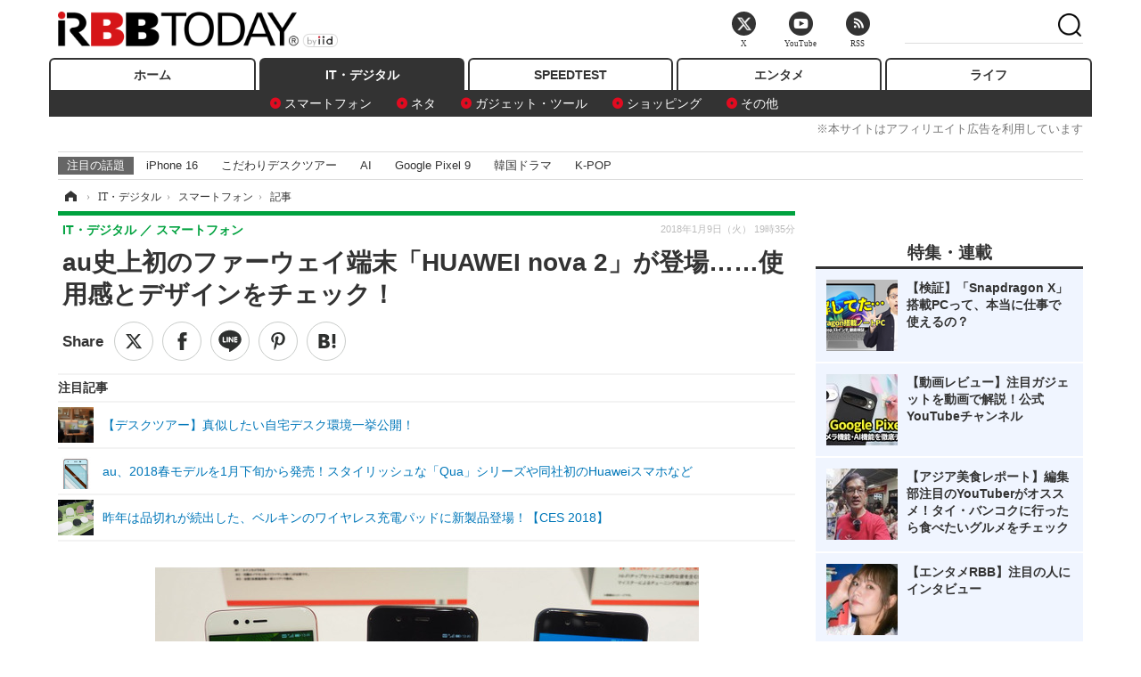

--- FILE ---
content_type: text/html; charset=utf-8
request_url: https://www.rbbtoday.com/article/2018/01/09/157281.html
body_size: 18692
content:
<!doctype html>
<html lang="ja" prefix="og: http://ogp.me/ns#">
<head>
<meta charset="UTF-8">
<meta name="viewport" content="width=1170">
<meta property="fb:app_id" content="213710028647386">
<link rel="stylesheet" href="/base/css/a.css?__=2025122404">
<script type="text/javascript">
(function(w,k,v,k2,v2) {
  w[k]=v; w[k2]=v2;
  var val={}; val[k]=v; val[k2]=v2;
  (w.dataLayer=w.dataLayer||[]).push(val);
})(window, 'tpl_name', 'pages/article', 'tpl_page', 'article_1');
</script>
<script src="/base/scripts/jquery-2.1.3.min.js"></script>
<script type="text/javascript" async src="/base/scripts/a.min.js?__=2025122404"></script>




<!-- Facebook Pixel Code -->
<script>
!function(f,b,e,v,n,t,s){if(f.fbq)return;n=f.fbq=function(){n.callMethod?
n.callMethod.apply(n,arguments):n.queue.push(arguments)};if(!f._fbq)f._fbq=n;
n.push=n;n.loaded=!0;n.version='2.0';n.queue=[];t=b.createElement(e);t.async=!0;
t.src=v;s=b.getElementsByTagName(e)[0];s.parentNode.insertBefore(t,s)}(window,
document,'script','https://connect.facebook.net/en_US/fbevents.js');
fbq('init', '1665201680438262');
fbq('track', 'PageView');
fbq('track', 'ViewContent');
</script>
<noscript><img height="1" width="1" style="display:none"
src="https://www.facebook.com/tr?id=1665201680438262&ev=PageView&noscript=1"
/></noscript>
<!-- DO NOT MODIFY -->
<!-- End Facebook Pixel Code -->




    <title>au史上初のファーウェイ端末「HUAWEI nova 2」が登場……使用感とデザインをチェック！ | RBB TODAY</title>
  <meta name="keywords" content="IT・デジタル,ビジネス,エンタメ,ライフ,ショッピング,SPEED TEST,イベント/セミナー">
  <meta name="description" content="「HUAWEI nova 2」は、au史上初のファーウェイ製スマートフォン。背面にダブルレンズのメインカメラを、前面に約2,000万画素のサブカメラを搭載するなど、ハイエンドモデルにも劣らないスペックを備えている。">
  <meta name="thumbnail" content="https://www.rbbtoday.com/imgs/ogp_f/586533.jpg">

        <meta name="twitter:title" content="au史上初のファーウェイ端末「HUAWEI nova 2」が登場……使用感とデザインをチェック！ | RBB TODAY">
    <meta name="twitter:description" content="「HUAWEI nova 2」は、au史上初のファーウェイ製スマートフォン。背面にダブルレンズのメインカメラを、前面に約2,000万画素のサブカメラを搭載するなど、ハイエンドモデルにも劣らないスペックを備えている。">
    <meta name="twitter:card" content="summary_large_image">
    <meta name="twitter:site" content="@RBBTODAY">
    <meta name="twitter:url" content="https://www.rbbtoday.com/article/2018/01/09/157281.html">
    <meta name="twitter:image" content="https://www.rbbtoday.com/imgs/ogp_f/586533.jpg">
  
    <meta property="article:modified_time" content="2018-01-09T19:37:46+09:00">
  <meta property="og:title" content="au史上初のファーウェイ端末「HUAWEI nova 2」が登場……使用感とデザインをチェック！ | RBB TODAY">
  <meta property="og:description" content="「HUAWEI nova 2」は、au史上初のファーウェイ製スマートフォン。背面にダブルレンズのメインカメラを、前面に約2,000万画素のサブカメラを搭載するなど、ハイエンドモデルにも劣らないスペックを備えている。">


<meta property="og:type" content="article">
<meta property="og:site_name" content="RBB TODAY">
<meta property="og:url" content="https://www.rbbtoday.com/article/2018/01/09/157281.html">
<meta property="og:image" content="https://www.rbbtoday.com/imgs/ogp_f/586533.jpg">

<link rel="apple-touch-icon" sizes="76x76" href="/base/images/touch-icon-76.png">
<link rel="apple-touch-icon" sizes="120x120" href="/base/images/touch-icon-120.png">
<link rel="apple-touch-icon" sizes="152x152" href="/base/images/touch-icon-152.png">
<link rel="apple-touch-icon" sizes="180x180" href="/base/images/touch-icon-180.png">

<meta name='robots' content='max-image-preview:large' /><script>var dataLayer = dataLayer || [];dataLayer.push({'customCategory': 'digital','customSubCategory': 'mobilebiz','customProvider': 'RBBTODAY','customAuthorId': '187','customAuthorName': '近藤謙太郎','customPrimaryGigaId': '1660','customPrimaryGigaName': 'au'});</script><meta name="cXenseParse:pageclass" content="article">
<meta name="cXenseParse:iid-articleid" content="157281">
<meta name="cXenseParse:iid-article-title" content="au史上初のファーウェイ端末「HUAWEI nova 2」が登場……使用感とデザインをチェック！">
<meta name="cXenseParse:iid-page-type" content="記事ページ">
<meta name="cXenseParse:iid-page-name" content="article_1">
<meta name="cXenseParse:iid-category" content="IT・デジタル">
<meta name="cXenseParse:iid-subcategory" content="スマートフォン">
<meta name="cXenseParse:iid-hidden-adsense" content="false">
<meta name="cXenseParse:iid-hidden-other-ad" content="false">
<meta name="cXenseParse:iid-giga-name" content="au">
<meta name="cXenseParse:iid-giga-name" content="Huawei（ファーウェイ）">
<meta name="cXenseParse:iid-giga-name" content="Android（アンドロイド）">
<meta name="cXenseParse:iid-giga-name" content="スマートフォン（スマホ）">
<meta name="cXenseParse:iid-giga-name" content="IT・デジタルトピックス">
<meta name="cXenseParse:iid-giga-name" content="トップトピックス">
<meta name="cXenseParse:iid-giga-info" content="1660:au">
<meta name="cXenseParse:iid-giga-info" content="3645:Huawei（ファーウェイ）">
<meta name="cXenseParse:iid-giga-info" content="1711:Android（アンドロイド）">
<meta name="cXenseParse:iid-giga-info" content="1641:スマートフォン（スマホ）">
<meta name="cXenseParse:iid-giga-info" content="3313:IT・デジタルトピックス">
<meta name="cXenseParse:iid-giga-info" content="3309:トップトピックス">
<meta name="cXenseParse:iid-article-type" content="通常記事">
<meta name="cXenseParse:iid-provider-name" content="RBB TODAY">
<meta name="cXenseParse:author" content="近藤謙太郎">
<meta name="cXenseParse:recs:publishtime" content="2018-01-09T19:35:57+0900">
<meta name="cxenseparse:iid-publish-yyyy" content="2018">
<meta name="cxenseparse:iid-publish-yyyymm" content="201801">
<meta name="cxenseparse:iid-publish-yyyymmdddd" content="20180109">
<meta name="cxenseparse:iid-page-total" content="1">
<meta name="cxenseparse:iid-page-current" content="1">
<meta name="cxenseparse:iid-character-count" content="1154">
<script async src="https://cdn.cxense.com/track_banners_init.js"></script>
<link rel="canonical" href="https://www.rbbtoday.com/article/2018/01/09/157281.html">
<link rel="alternate" media="only screen and (max-width: 640px)" href="https://s.rbbtoday.com/article/2018/01/09/157281.html">
<link rel="alternate" type="application/rss+xml" title="RSS" href="https://www.rbbtoday.com/rss20/index.rdf">

</head>

<body class="thm-page-arti-detail page-cate--digital page-cate--digital-mobilebiz page-subcate--mobilebiz " data-nav="digital">
<noscript><iframe src="//www.googletagmanager.com/ns.html?id=GTM-W379ZD"
height="0" width="0" style="display:none;visibility:hidden"></iframe></noscript>
<script>
(function(w,d,s,l,i){w[l]=w[l]||[];w[l].push({'gtm.start':
new Date().getTime(),event:'gtm.js'});var f=d.getElementsByTagName(s)[0],
j=d.createElement(s),dl=l!='dataLayer'?'&l='+l:'';j.async=true;j.src=
'//www.googletagmanager.com/gtm.js?id='+i+dl;f.parentNode.insertBefore(j,f);
})(window,document,'script','dataLayer','GTM-W379ZD');
</script>


<header class="thm-header">
  <div class="header-wrapper cf">
<div class="header-logo">
  <a class="link" href="https://www.rbbtoday.com/" data-sub-title=""><img class="logo" src="/base/images/header-logo.2025122404.png" alt="RBB TODAY | ブロードバンド情報サイト"></a>
</div>
  </div>
<nav class="thm-nav global-nav js-global-nav"><ul class="nav-main-menu js-main-menu"><li class="item js-nav-home nav-home"><a class="link" href="/">ホーム</a><ul class="nav-sub-menu js-sub-menu"></ul><!-- /.nav-sub-menu --></li><!-- /.item --><li class="item js-nav-digital nav-digital"><a class="link" href="/category/digital/">IT・デジタル</a><ul class="nav-sub-menu js-sub-menu"><li class="sub-item"><a  class="link" href="/category/digital/mobilebiz/latest/">スマートフォン</a></li><li class="sub-item"><a  class="link" href="/category/digital/neta/latest/">ネタ</a></li><li class="sub-item"><a  class="link" href="/category/digital/gadget/latest/">ガジェット・ツール</a></li><li class="sub-item"><a  class="link" href="/category/digital/shopping/latest/">ショッピング</a></li><li class="sub-item"><a  class="link" href="/category/digital/others/latest/">その他</a></li></ul><!-- /.nav-sub-menu --></li><!-- /.item --><li class="item js-nav-speed nav-speed"><a class="link" href="https://speed.rbbtoday.com/" target="_blank" rel="noopener">SPEEDTEST</a></li><li class="item js-nav-entertainment nav-entertainment"><a class="link" href="/category/entertainment/">エンタメ</a><ul class="nav-sub-menu js-sub-menu"><li class="sub-item"><a  class="link" href="/category/entertainment/movie/latest/">映画・ドラマ</a></li><li class="sub-item"><a  class="link" href="/category/entertainment/korea/latest/">韓流・K-POP</a></li><li class="sub-item"><a  class="link" href="/category/entertainment/korea-entertainment/latest/">韓国・芸能</a></li><li class="sub-item"><a  class="link" href="/category/entertainment/music/latest/">音楽</a></li><li class="sub-item"><a  class="link" href="/category/entertainment/sports/latest/">スポーツ</a></li><li class="sub-item"><a  class="link" href="/category/entertainment/gravure/latest/">グラビア</a></li><li class="sub-item"><a  class="link" href="/category/entertainment/blog/latest/">ブログ</a></li><li class="sub-item"><a  class="link" href="/category/entertainment/shopping/latest/">ショッピング</a></li><li class="sub-item"><a  class="link" href="/category/entertainment/others/latest/">その他</a></li></ul><!-- /.nav-sub-menu --></li><!-- /.item --><li class="item js-nav-life nav-life"><a class="link" href="/category/life/">ライフ</a><ul class="nav-sub-menu js-sub-menu"><li class="sub-item"><a  class="link" href="/category/life/life-gourmet/latest/">グルメ</a></li><li class="sub-item"><a  class="link" href="/category/life/pet/latest/">ペット</a></li><li class="sub-item"><a  class="link" href="/category/life/shopping/latest/">ショッピング</a></li><li class="sub-item"><a  class="link" href="/category/life/others/latest/">その他</a></li></ul><!-- /.nav-sub-menu --></li><!-- /.item --></ul><!-- /.nav-main-menu --></nav><!-- /.thm-nav --><div style="font-size: .95em; width: 96%; max-width: 1150px; margin:5px auto 0; color:#777; text-align: right;">※本サイトはアフィリエイト広告を利用しています</div>




<dl class="nav-giga cf ">
 <dt class="heading">注目の話題</dt>
 <dd class="keyword">
  <ul>
      <li class="item"><a class="link" href="https://www.rbbtoday.com/article/2024/09/22/223225.html"  target="_blank">iPhone 16</a></li>
      <li class="item"><a class="link" href="https://www.rbbtoday.com/special/4513/recent/" >こだわりデスクツアー</a></li>
      <li class="item"><a class="link" href="https://www.rbbtoday.com/special/2497/recent/"  target="_blank">AI</a></li>
      <li class="item"><a class="link" href="https://www.rbbtoday.com/article/2024/08/23/222587.html"  target="_blank">Google Pixel 9</a></li>
      <li class="item"><a class="link" href="https://www.rbbtoday.com/special/1600/recent/"  target="_blank">韓国ドラマ</a></li>
      <li class="item"><a class="link" href="https://www.rbbtoday.com/special/4579/recent/K-POP"  target="_blank">K-POP</a></li>
  </ul>
 </dd>
</dl>

<!-- global_nav -->
</header>

<div class="thm-body cf">
  <div class="breadcrumb">
<span id="breadcrumbTop"><a class="link" href="https://www.rbbtoday.com/"><span class="item icon icon-bc--home">ホーム</span></a></span>
<i class="separator icon icon-bc--arrow"> › </i>
<span id="BreadcrumbSecond">
  <a class="link" href="/category/digital/">
    <span class="item icon icon-bc--digital">IT・デジタル</span>
  </a>
</span>
<i class="separator icon icon-bc--arrow"> › </i>
<span id="BreadcrumbLast">
  <a class="link" href="/category/digital/mobilebiz/latest/">
    <span class="item icon icon-bc--mobilebiz">スマートフォン</span>
  </a>
</span>
<i class="separator icon icon-bc--arrow"> › </i>
    <span class="item">記事</span>
  </div>
  <main class="thm-main">
<header class="arti-header">
      <h1 class="head">au史上初のファーウェイ端末「HUAWEI nova 2」が登場……使用感とデザインをチェック！</h1>
    <div class="group">
    <span class="category-group-name">IT・デジタル</span>
    <span class="category-name">スマートフォン</span>
  </div>
  <div class="date">
    <time class="pubdate" itemprop="datePublished" datetime="2018-01-09T19:35:57+09:00">2018年1月9日（火） 19時35分</time>
  </div>
</header>


<div class="arti-sharing-wrapper"><ul class="arti-sharing-inner"><li class="item item--twitter"><a class="link clickTracker" href="https://x.com/share?url=https://www.rbbtoday.com/article/2018/01/09/157281.html&text=au史上初のファーウェイ端末「HUAWEI nova 2」が登場……使用感とデザインをチェック！" target="_blank" rel="noopener"><svg class="svg-twitter" fill="#000" width="26" viewBox="0 0 24 24" aria-hidden="true" class="r-1nao33i r-4qtqp9 r-yyyyoo r-16y2uox r-8kz0gk r-dnmrzs r-bnwqim r-1plcrui r-lrvibr r-lrsllp"><g><path d="M18.244 2.25h3.308l-7.227 8.26 8.502 11.24H16.17l-5.214-6.817L4.99 21.75H1.68l7.73-8.835L1.254 2.25H8.08l4.713 6.231zm-1.161 17.52h1.833L7.084 4.126H5.117z"></path></g></svg><span class="label">ツイート</span></a></li><li class="item item--facebook"><a class="link clickTracker" href="https://www.facebook.com/sharer/sharer.php?u=https://www.rbbtoday.com/article/2018/01/09/157281.html" target="_blank" rel="noopener"><svg class="svg-facebook" fill="#000" width="11" data-name="facebook" viewBox="0 0 74.9 149.8"><title>facebook</title><path d="M114.1,170.6H80.9v-72H64.3V71.8H80.9V55.7c0-21.9,9.4-34.9,36-34.9H139V47.6H125.2c-10.4,0-11.1,3.8-11.1,10.7V71.7h25.1l-2.9,26.8H114.1v72.1Z" transform="translate(-64.3 -20.8)"/></svg><span class="label">シェア</span></a></li><li class="item item--line"><a class="link clickTracker" href="https://social-plugins.line.me/lineit/share?url=https://www.rbbtoday.com/article/2018/01/09/157281.html" target="_blank" rel="noopener"><svg class="svg-line" fill="#000" data-name="line" xmlns:xlink="http://www.w3.org/1999/xlink" x="0px" y="0px" viewBox="0 0 200 200" enable-background="new 0 0 200 200" xml:space="preserve"><title>LINE</title><path d="M185,87.1c0-38-38.1-68.9-84.9-68.9c-46.8,0-84.9,30.9-84.9,68.9c0,34.1,30.2,62.6,71,68c2.8,0.6,6.5,1.8,7.5,4.2c0.9,2.1,0.6,5.5,0.3,7.7c0,0-1,6-1.2,7.3c-0.4,2.1-1.7,8.4,7.4,4.6c9.1-3.8,48.9-28.8,66.7-49.3h0C179.1,116,185,102.3,185,87.1z M66.8,109.7H50c-2.5,0-4.5-2-4.5-4.5V71.5c0-2.5,2-4.5,4.5-4.5c2.5,0,4.4,2,4.4,4.5v29.3h12.4c2.5,0,4.4,2,4.4,4.4C71.3,107.7,69.3,109.7,66.8,109.7z M84.3,105.2c0,2.5-2,4.5-4.5,4.5c-2.5,0-4.5-2-4.5-4.5V71.5c0-2.5,2-4.5,4.5-4.5c2.5,0,4.5,2,4.5,4.5V105.2z M124.9,105.2c0,1.9-1.2,3.6-3,4.2c-0.5,0.2-0.9,0.2-1.4,0.2c-1.4,0-2.7-0.7-3.6-1.8L99.6,84.3v20.9c0,2.5-2,4.5-4.5,4.5c-2.5,0-4.4-2-4.4-4.5V71.5c0-1.9,1.2-3.6,3-4.2c0.5-0.2,0.9-0.2,1.4-0.2c1.4,0,2.7,0.7,3.6,1.8L116,92.4V71.5c0-2.5,2-4.5,4.5-4.5c2.5,0,4.5,2,4.5,4.5V105.2z M152.2,83.9c2.5,0,4.5,2,4.5,4.5c0,2.5-2,4.4-4.5,4.4h-12.4v8h12.4c2.5,0,4.5,2,4.5,4.4c0,2.5-2,4.5-4.5,4.5h-16.9c-2.4,0-4.4-2-4.4-4.5V88.4c0,0,0,0,0,0V71.5c0-2.5,2-4.5,4.4-4.5h16.9c2.5,0,4.5,2,4.5,4.5c0,2.5-2,4.5-4.5,4.5h-12.4v8H152.2z"/></svg><span class="label">送る</span></a></li><li class="item item--pinterest"><a class="link clickTracker" href="//www.pinterest.com/pin/create/button/?url=https://www.rbbtoday.com/article/2018/01/09/157281.html&media=https://www.rbbtoday.com/imgs/zoom/586533.jpg" data-pin-do="buttonBookmark" target="_blank" rel="noopener"><svg class="svg-pinterest" fill="#333" xmlns="//www.w3.org/2000/svg" viewBox="0 0 774 1000.2" width="22"><path d="M0 359c0-42 8.8-83.7 26.5-125s43-79.7 76-115 76.3-64 130-86S345.7 0 411 0c106 0 193 32.7 261 98s102 142.3 102 231c0 114-28.8 208.2-86.5 282.5S555.3 723 464 723c-30 0-58.2-7-84.5-21s-44.8-31-55.5-51l-40 158c-3.3 12.7-7.7 25.5-13 38.5S259.8 873 253.5 885c-6.3 12-12.7 23.3-19 34s-12.7 20.7-19 30-11.8 17.2-16.5 23.5-9 11.8-13 16.5l-6 8c-2 2.7-4.7 3.7-8 3s-5.3-2.7-6-6c0-.7-.5-5.3-1.5-14s-2-17.8-3-27.5-2-22.2-3-37.5-1.3-30.2-1-44.5 1.3-30.2 3-47.5 4.2-33.3 7.5-48c7.3-31.3 32-135.7 74-313-5.3-10.7-9.7-23.5-13-38.5s-5-27.2-5-36.5l-1-15c0-42.7 10.8-78.2 32.5-106.5S303.3 223 334 223c24.7 0 43.8 8.2 57.5 24.5S412 284.3 412 309c0 15.3-2.8 34.2-8.5 56.5s-13.2 48-22.5 77-16 52.5-20 70.5c-6.7 30-.8 56 17.5 78s42.8 33 73.5 33c52.7 0 96.2-29.8 130.5-89.5S634 402.7 634 318c0-64.7-21-117.5-63-158.5S470.3 98 395 98c-84 0-152.2 27-204.5 81S112 297.7 112 373c0 44.7 12.7 82.3 38 113 8.7 10 11.3 20.7 8 32-1.3 3.3-3.3 11-6 23s-4.7 19.7-6 23c-1.3 7.3-4.7 12.2-10 14.5s-11.3 2.2-18-.5c-39.3-16-68.8-43.5-88.5-82.5S0 411 0 359z"/></svg><span class="label">pinterestでシェアする</span></a></li><li class="item item--hatena"><a class="link clickTracker" href="http://b.hatena.ne.jp/entry/https://www.rbbtoday.com/article/2018/01/09/157281.html" data-hatena-bookmark-title="au史上初のファーウェイ端末「HUAWEI nova 2」が登場……使用感とデザインをチェック！" data-hatena-bookmark-layout="simple" title="このエントリーをはてなブックマークに追加" target="_blank" rel="noopener"><svg fill="#222" class="svg-hatena" viewBox="0 0 512 427" style="fill-rule:evenodd;clip-rule:evenodd;stroke-linejoin:round;stroke-miterlimit:2; padding-left:2px;" width="26"><circle cx="464" cy="416" r="48" transform="translate(-64 -96) scale(1.125)"/><path d="M411 0h93.999v284h-94zM135.917 426H0V0h96.06c41.139 0 75.225-.114 104.066 2.58 69.442 6.486 114.829 39.935 114.829 101.387 0 49.112-22.143 78.617-76.824 92.293C274.509 198.73 334 220.546 334 304.195c0 79.134-54.043 106.776-102.083 116.153-28.46 5.555-95.786 5.652-96 5.652zm-28.139-169.985c51.846 0 58.532.59 64.474 1.147 5.941.558 27.894 2.405 38.686 11.96 10.793 9.554 12.91 24.606 12.91 34.867 0 19.625-5.852 33.42-31.787 40.623-13.104 3.639-27.942 4.129-33.298 4.338-3.972.154-25.58.103-50.985.082v-93.017zm0-161.577c28.015 0 48.531-.414 65.44 3.275 13.206 3.47 32.341 7.166 32.341 41.52 0 31.17-23.919 35.749-37.559 38.345-14.489 2.758-60.222 2.458-60.222 2.458V94.438z"/></svg><span class="label">このエントリーをはてなブックマークに追加</span></a></li></ul></div><i class="recommended-ttl">注目記事</i>
<ul class="recommended-list">



<li class="item"><a class="link" href="https://www.rbbtoday.com/special/4513/recent/">
<img class="figure" src="/imgs/img_related_m/951440.jpg" alt="【デスクツアー】真似したい自宅デスク環境一挙公開！・画像" width="260" height="173">
<p class="title">【デスクツアー】真似したい自宅デスク環境一挙公開！</p>
</a></li>




<li class="item"><a class="link" href="/article/2018/01/09/157279.html?pickup_list_click=true">
<img class="figure" src="/imgs/p/MpY7t08CC_Ltnb1K5Sea6U1PHkEQQ0JFREdG/586531.jpg" alt="au、2018春モデルを1月下旬から発売！スタイリッシュな「Qua」シリーズや同社初のHuaweiスマホなど 画像" width="80" height="80">
<p class="title">au、2018春モデルを1月下旬から発売！スタイリッシュな「Qua」シリーズや同社初のHuaweiスマホなど</p>
</a></li>


<li class="item"><a class="link" href="/article/2018/01/09/157265.html?pickup_list_click=true">
<img class="figure" src="/imgs/p/MpY7t08CC_Ltnb1K5Sea6U1PHkEQQ0JFREdG/586450.jpg" alt="昨年は品切れが続出した、ベルキンのワイヤレス充電パッドに新製品登場！【CES 2018】 画像" width="80" height="80">
<p class="title">昨年は品切れが続出した、ベルキンのワイヤレス充電パッドに新製品登場！【CES 2018】</p>
</a></li>
</ul><div class="arti-content arti-content--horizontal">

  <div class="figure-area">
    <figure class="figure">
      <img class="image" src="/imgs/p/RqJIzsl7cmxG8-cARbeaqilNLEDQQ0JFREdG/586533.jpg" alt="ダブルレンズと高画素サブカメラを搭載した「HUAWEI nova 2」" width="610" height="400">
    </figure>
      <ul class="thumb-list cf">

        <li class="item"><a class="link" href="/article/img/2018/01/09/157281/586533.html"><img class="image" src="/imgs/p/K1b6_Il35dGfahQhrBXkj01PNkE4QkJFREdG/586533.jpg" alt="ダブルレンズと高画素サブカメラを搭載した「HUAWEI nova 2」" width="120" height="120"></a></li>

        <li class="item"><a class="link" href="/article/img/2018/01/09/157281/586534.html"><img class="image" src="/imgs/p/K1b6_Il35dGfahQhrBXkj01PNkE4QkJFREdG/586534.jpg" alt="コンパクトで軽量なボディが高精細のFHDディスプレイを包み込む" width="120" height="120"></a></li>

        <li class="item"><a class="link" href="/article/img/2018/01/09/157281/586535.html"><img class="image" src="/imgs/p/K1b6_Il35dGfahQhrBXkj01PNkE4QkJFREdG/586535.jpg" alt="コンパクトで軽量なボディが高精細のFHDディスプレイを包み込む" width="120" height="120"></a></li>

        <li class="item"><a class="link" href="/article/img/2018/01/09/157281/586536.html"><img class="image" src="/imgs/p/K1b6_Il35dGfahQhrBXkj01PNkE4QkJFREdG/586536.jpg" alt="背面には、約1,200万画素と約800万画素のダブルレンズカメラを搭載。どんな方向からのタッチでも約0.3秒で反応する「高性能指紋センサー」も搭載している" width="120" height="120"></a></li>

        <li class="item"><a class="link" href="/article/img/2018/01/09/157281/586537.html"><img class="image" src="/imgs/p/K1b6_Il35dGfahQhrBXkj01PNkE4QkJFREdG/586537.jpg" alt="背面には、約1,200万画素と約800万画素のダブルレンズカメラを搭載。どんな方向からのタッチでも約0.3秒で反応する「高性能指紋センサー」も搭載している" width="120" height="120"></a></li>

        <li class="item"><a class="link" href="/article/img/2018/01/09/157281/586538.html"><img class="image" src="/imgs/p/K1b6_Il35dGfahQhrBXkj01PNkE4QkJFREdG/586538.jpg" alt="背面には、約1,200万画素と約800万画素のダブルレンズカメラを搭載。どんな方向からのタッチでも約0.3秒で反応する「高性能指紋センサー」も搭載している" width="120" height="120"></a></li>

        <li class="item"><a class="link" href="/article/img/2018/01/09/157281/586539.html"><img class="image" src="/imgs/p/K1b6_Il35dGfahQhrBXkj01PNkE4QkJFREdG/586539.jpg" alt="「3Dオーディオ」を搭載。ファーウェイ独自開発Histenアルゴリズムによるチューニングで、立体感のあるサウンドが楽しめる" width="120" height="120"></a></li>

        <li class="item"><a class="link" href="/article/img/2018/01/09/157281/586540.html"><img class="image" src="/imgs/p/K1b6_Il35dGfahQhrBXkj01PNkE4QkJFREdG/586540.jpg" alt="「3Dオーディオ」を搭載。ファーウェイ独自開発Histenアルゴリズムによるチューニングで、立体感のあるサウンドが楽しめる" width="120" height="120"></a></li>
      </ul>

  </div>
<aside class="arti-giga">
  <p class="list-short-title"><a class="linked-title" href="/special/1660/recent/au">au</a></p>
  <ul class="giga-list">
    <li class="item item--cate-entertainment item--cate-entertainment-others item--subcate-others"><a class="link" href="/article/2020/10/23/183267.html" title="川栄李奈＆池田エライザ、新作iPhoneイベントに「三太郎」CM衣装で登場！">川栄李奈＆池田エライザ、新作iPhoneイベントに「三太郎」CM衣装で登場！</a></li>
    <li class="item item--cate-entertainment item--cate-entertainment-others item--subcate-others"><a class="link" href="/article/2019/08/30/172615.html" title="au三太郎シリーズの伏線全回収?!　新CMスタート">au三太郎シリーズの伏線全回収?!　新CMスタート</a></li>
    <li class="item item--cate-entertainment item--cate-entertainment-others item--subcate-others"><a class="link" href="/article/2019/08/28/172582.html" title="松本穂香が制服姿で登場！今年の夏の思い出は「運転免許を取りました」">松本穂香が制服姿で登場！今年の夏の思い出は「運転免許を取りました」</a></li>
  </ul>
  <p class="send-msg"><a class="link" href="https://www.iid.co.jp/contact/media_contact.html?recipient=rbb" rel="nofollow"><i class="icon icon--mail"></i>編集部にメッセージを送る</a></p>
</aside>
<article class="arti-body cf cXenseParse editor-revolution">
  　KDDI、沖縄セルラーは”2018春モデル”の全7機種を発表した。「HUAWEI nova 2」は、au史上初のファーウェイ製スマートフォン。背面にダブルレンズのメインカメラを、前面に約2,000万画素のサブカメラを搭載するなど、ハイエンドモデルにも劣らないスペックを備えている。発売日は2018年1月下旬以降、市場想定価格は3万円前後となる見込みだ。<br /><br />　HUAWEI nova 2は、約5.0インチのディスプレイに1.6mmの超狭額縁デザインを採用したモデル。幅がスリムなので、女性でも楽に片手操作できる。サイズは約69（W）×142（H）×6.9（D）mm（最厚部は約7.6mm）、重量は約143g。展示会場で手にしたが、メタル加工の外観は肌触りも良く、高級感が漂うものだった。画面サイズも大きすぎないので、なるほど女性にも最適だろう。カラーはオーロラブルー、グラファイトブラック、ローズゴールドの3色で展開する。<br /><br /><img alt="コンパクトで軽量なボディが高精細のFHDディスプレイを包み込む" src="https://www.rbbtoday.com/imgs/zoom/586534.jpg" class="inbody-img"><br /><figure><center><img alt="コンパクトで軽量なボディが高精細のFHDディスプレイを包み込む" src="https://www.rbbtoday.com/imgs/zoom/586535.jpg" class="inbody-img"><figcaption><font size="2">コンパクトで軽量なボディが高精細のFHDディスプレイを包み込む</font></figcaption></center></figure><br /><br />　背面には、約1,200万画素と約800万画素のダブルレンズカメラを搭載。「3D顔面認証技術」と「ビューティ補正機能」により、自然な背景ぼけで好印象のポートレート写真の撮影が可能なほか、撮影後にフォーカスを自由に調整できる便利機能も搭載。ワンタッチで2倍ズームインできるなど、撮影機能が強化されている。またダブルレンズの下には、どんな方向からのタッチでも約0.3秒で反応する「高性能指紋センサー」も搭載している。<br /><br /><img alt="背面には、約1,200万画素と約800万画素のダブルレンズカメラを搭載。どんな方向からのタッチでも約0.3秒で反応する「高性能指紋センサー」も搭載している" src="https://www.rbbtoday.com/imgs/zoom/586536.jpg" class="inbody-img"><br /><img alt="背面には、約1,200万画素と約800万画素のダブルレンズカメラを搭載。どんな方向からのタッチでも約0.3秒で反応する「高性能指紋センサー」も搭載している" src="https://www.rbbtoday.com/imgs/zoom/586537.jpg" class="inbody-img"><br /><figure><center><img alt="背面には、約1,200万画素と約800万画素のダブルレンズカメラを搭載。どんな方向からのタッチでも約0.3秒で反応する「高性能指紋センサー」も搭載している" src="https://www.rbbtoday.com/imgs/zoom/586538.jpg" class="inbody-img"><figcaption><font size="2">背面には、約1,200万画素と約800万画素のダブルレンズカメラを搭載。どんな方向からのタッチでも約0.3秒で反応する「高性能指紋センサー」も搭載した</font></figcaption></center></figure><br /><br />　独自のチューニングで立体感あるサウンドを簡単に楽しむことが可能。音響効果は3種類から選択可能な「3Dオーディオ」を搭載する。また、ファーウェイの独自開発Histenアルゴリズムによるチューニングで、立体感のあるサウンドが楽しめる。なお製品には専用イヤホンが同梱される。<br /><br /><img alt="「3Dオーディオ」を搭載。ファーウェイ独自開発Histenアルゴリズムによるチューニングで、立体感のあるサウンドが楽しめる" src="https://www.rbbtoday.com/imgs/zoom/586539.jpg" class="inbody-img"><br /><figure><center><img alt="「3Dオーディオ」を搭載。ファーウェイ独自開発Histenアルゴリズムによるチューニングで、立体感のあるサウンドが楽しめる" src="https://www.rbbtoday.com/imgs/zoom/586540.jpg" class="inbody-img"><figcaption><font size="2">「3Dオーディオ」を搭載。ファーウェイ独自開発Histenアルゴリズムによるチューニングで、立体感のあるサウンドが楽しめる</font></figcaption></center></figure><br /><br />　前述の通り音楽プレイヤーとしての性能も優れている本端末だが、音楽を保存しておくストレージも64GBと大容量なのが嬉しい。外部メモリは最大128GBのmicroSDXCに対応している。RAMは4GB。またバッテリーは2,950mAhの大容量で、付属の充電器を使えば約100分でフル充電できる。<br /><br /><a href="https://www.rbbtoday.com/article/img/2018/01/09/157281/586542.html" target="_blank">※その他 端末画像を見る</a><br /><br /><iframe width="640" height="360" src="https://www.youtube.com/embed/WSq5GwQh7cA?rel=0" frameborder="0" gesture="media" allow="encrypted-media" allowfullscreen></iframe>
</article>
<span class="writer writer-name">《近藤謙太郎》</span>


</div>







<div id="cxj_e7bccacc120614905fc12f0a7e05017cd0fdaa40"></div>
<script type="text/javascript">
    var cX = window.cX = window.cX || {}; cX.callQueue = cX.callQueue || [];
    cX.CCE = cX.CCE || {}; cX.CCE.callQueue = cX.CCE.callQueue || [];
    cX.CCE.callQueue.push(['run',{
        widgetId: 'e7bccacc120614905fc12f0a7e05017cd0fdaa40',
        targetElementId: 'cxj_e7bccacc120614905fc12f0a7e05017cd0fdaa40',
        width: '100%',
        height: '1'
    }]);
</script>

<script class="recruitment-box-updater"
    data-instance-id="box1"
    data-limit="6"
    data-start="1"
    src="/base/scripts/recruitmentBoxUpdater.js?2025072801"
    data-api-url="https://recruitbox.media.iid.jp/sites/rbbtoday.com.json">
</script>


<div class="cynergi-widget">
  <div style="font-size:14px;font-weight:normal;margin:0;padding:0;">【注目の記事】[PR]</div>
  <div id="itxWidget-1184" class="itx-widget"></div>
  <div id="itxWidget-1069" class="itx-widget"></div>
  <div id="itxWidget-1005" class="itx-widget"></div>
</div>
<script type="text/javascript" async src="https://widget.iid-network.jp/assets/widget.js"></script><ul class="thumb-list cf">

  <li class="item">
    <a class="link" href="/article/img/2018/01/09/157281/586533.html">
      <img class="image" src="/imgs/p/K1b6_Il35dGfahQhrBXkj01PNkE4QkJFREdG/586533.jpg" alt="ダブルレンズと高画素サブカメラを搭載した「HUAWEI nova 2」" width="120" height="120">
    </a>
  </li>

  <li class="item">
    <a class="link" href="/article/img/2018/01/09/157281/586534.html">
      <img class="image" src="/imgs/p/K1b6_Il35dGfahQhrBXkj01PNkE4QkJFREdG/586534.jpg" alt="コンパクトで軽量なボディが高精細のFHDディスプレイを包み込む" width="120" height="120">
    </a>
  </li>

  <li class="item">
    <a class="link" href="/article/img/2018/01/09/157281/586535.html">
      <img class="image" src="/imgs/p/K1b6_Il35dGfahQhrBXkj01PNkE4QkJFREdG/586535.jpg" alt="コンパクトで軽量なボディが高精細のFHDディスプレイを包み込む" width="120" height="120">
    </a>
  </li>

  <li class="item">
    <a class="link" href="/article/img/2018/01/09/157281/586536.html">
      <img class="image" src="/imgs/p/K1b6_Il35dGfahQhrBXkj01PNkE4QkJFREdG/586536.jpg" alt="背面には、約1,200万画素と約800万画素のダブルレンズカメラを搭載。どんな方向からのタッチでも約0.3秒で反応する「高性能指紋センサー」も搭載している" width="120" height="120">
    </a>
  </li>

  <li class="item">
    <a class="link" href="/article/img/2018/01/09/157281/586537.html">
      <img class="image" src="/imgs/p/K1b6_Il35dGfahQhrBXkj01PNkE4QkJFREdG/586537.jpg" alt="背面には、約1,200万画素と約800万画素のダブルレンズカメラを搭載。どんな方向からのタッチでも約0.3秒で反応する「高性能指紋センサー」も搭載している" width="120" height="120">
    </a>
  </li>

  <li class="item">
    <a class="link" href="/article/img/2018/01/09/157281/586538.html">
      <img class="image" src="/imgs/p/K1b6_Il35dGfahQhrBXkj01PNkE4QkJFREdG/586538.jpg" alt="背面には、約1,200万画素と約800万画素のダブルレンズカメラを搭載。どんな方向からのタッチでも約0.3秒で反応する「高性能指紋センサー」も搭載している" width="120" height="120">
    </a>
  </li>

  <li class="item">
    <a class="link" href="/article/img/2018/01/09/157281/586539.html">
      <img class="image" src="/imgs/p/K1b6_Il35dGfahQhrBXkj01PNkE4QkJFREdG/586539.jpg" alt="「3Dオーディオ」を搭載。ファーウェイ独自開発Histenアルゴリズムによるチューニングで、立体感のあるサウンドが楽しめる" width="120" height="120">
    </a>
  </li>

  <li class="item">
    <a class="link" href="/article/img/2018/01/09/157281/586540.html">
      <img class="image" src="/imgs/p/K1b6_Il35dGfahQhrBXkj01PNkE4QkJFREdG/586540.jpg" alt="「3Dオーディオ」を搭載。ファーウェイ独自開発Histenアルゴリズムによるチューニングで、立体感のあるサウンドが楽しめる" width="120" height="120">
    </a>
  </li>

  <li class="item">
    <a class="link" href="/article/img/2018/01/09/157281/586541.html">
      <img class="image" src="/imgs/p/K1b6_Il35dGfahQhrBXkj01PNkE4QkJFREdG/586541.jpg" alt="同梱される専用の充電器。約100分でフル充電できる" width="120" height="120">
    </a>
  </li>

  <li class="item">
    <a class="link" href="/article/img/2018/01/09/157281/586542.html">
      <img class="image" src="/imgs/p/K1b6_Il35dGfahQhrBXkj01PNkE4QkJFREdG/586542.jpg" alt="au史上初のファーウェイ端末「HUAWEI nova 2」が登場……使用感とデザインをチェック！" width="120" height="120">
    </a>
  </li>

  <li class="item">
    <a class="link" href="/article/img/2018/01/09/157281/586543.html">
      <img class="image" src="/imgs/p/K1b6_Il35dGfahQhrBXkj01PNkE4QkJFREdG/586543.jpg" alt="au史上初のファーウェイ端末「HUAWEI nova 2」が登場……使用感とデザインをチェック！" width="120" height="120">
    </a>
  </li>

  <li class="item">
    <a class="link" href="/article/img/2018/01/09/157281/586544.html">
      <img class="image" src="/imgs/p/K1b6_Il35dGfahQhrBXkj01PNkE4QkJFREdG/586544.jpg" alt="au史上初のファーウェイ端末「HUAWEI nova 2」が登場……使用感とデザインをチェック！" width="120" height="120">
    </a>
  </li>

  <li class="item">
    <a class="link" href="/article/img/2018/01/09/157281/586545.html">
      <img class="image" src="/imgs/p/K1b6_Il35dGfahQhrBXkj01PNkE4QkJFREdG/586545.jpg" alt="au史上初のファーウェイ端末「HUAWEI nova 2」が登場……使用感とデザインをチェック！" width="120" height="120">
    </a>
  </li>

  <li class="item">
    <a class="link" href="/article/img/2018/01/09/157281/586546.html">
      <img class="image" src="/imgs/p/K1b6_Il35dGfahQhrBXkj01PNkE4QkJFREdG/586546.jpg" alt="au史上初のファーウェイ端末「HUAWEI nova 2」が登場……使用感とデザインをチェック！" width="120" height="120">
    </a>
  </li>

  <li class="item">
    <a class="link" href="/article/img/2018/01/09/157281/586547.html">
      <img class="image" src="/imgs/p/K1b6_Il35dGfahQhrBXkj01PNkE4QkJFREdG/586547.jpg" alt="au史上初のファーウェイ端末「HUAWEI nova 2」が登場……使用感とデザインをチェック！" width="120" height="120">
    </a>
  </li>

  <li class="item">
    <a class="link" href="/article/img/2018/01/09/157281/586548.html">
      <img class="image" src="/imgs/p/K1b6_Il35dGfahQhrBXkj01PNkE4QkJFREdG/586548.jpg" alt="au史上初のファーウェイ端末「HUAWEI nova 2」が登場……使用感とデザインをチェック！" width="120" height="120">
    </a>
  </li>
</ul>


<section class="main-pickup">
  <h2 class="caption">関連ニュース</h2>
  <ul class="pickup-list cf">


    <li class="item item--box item--cate-digital item--cate-digital-mobilebiz item--subcate-mobilebiz"><a class="link" href="/article/2018/01/09/157279.html?pickup_list_click=true">
      <article class="pickup-content">
        <img class="figure" src="/imgs/square_medium_large/586531.jpg" alt="au、2018春モデルを1月下旬から発売！スタイリッシュな「Qua」シリーズや同社初のHuaweiスマホなど 画像" width="200" height="200">
        <span class="figcaption">au、2018春モデルを1月下旬から発売！スタイリッシュな「Qua」シリーズや同社初のHuaweiスマホなど<time class="date" datetime="2018-01-09T15:55:57+09:00">2018.1.9(火) 15:55</time></span>
      </article>
    </a></li>

    <li class="item item--box item--cate-digital item--cate-digital-mobilebiz item--subcate-mobilebiz"><a class="link" href="/article/2018/01/09/157265.html?pickup_list_click=true">
      <article class="pickup-content">
        <img class="figure" src="/imgs/square_medium_large/586450.jpg" alt="昨年は品切れが続出した、ベルキンのワイヤレス充電パッドに新製品登場！【CES 2018】 画像" width="200" height="200">
        <span class="figcaption">昨年は品切れが続出した、ベルキンのワイヤレス充電パッドに新製品登場！【CES 2018】<time class="date" datetime="2018-01-09T11:01:34+09:00">2018.1.9(火) 11:01</time></span>
      </article>
    </a></li>

    <li class="item item--box item--cate-digital item--cate-digital-mobilebiz item--subcate-mobilebiz"><a class="link" href="/article/2017/11/28/156375.html?pickup_list_click=true">
      <article class="pickup-content">
        <img class="figure" src="/imgs/square_medium_large/583083.jpg" alt="ファーウェイ、AI内蔵のSIMフリースマホ「HUAWEI Mate 10 Pro」など3モデルを発表 画像" width="200" height="200">
        <span class="figcaption">ファーウェイ、AI内蔵のSIMフリースマホ「HUAWEI Mate 10 Pro」など3モデルを発表<time class="date" datetime="2017-11-28T23:47:27+09:00">2017.11.28(火) 23:47</time></span>
      </article>
    </a></li>

    <li class="item item--box item--cate-digital item--cate-digital-mobilebiz item--subcate-mobilebiz"><a class="link" href="/article/2017/10/11/155207.html?pickup_list_click=true">
      <article class="pickup-content">
        <img class="figure" src="/imgs/square_medium_large/578524.jpg" alt="ファーウェイ、ダブルレンズカメラ搭載「honor 9」をMVNO4社から発売……価格は53,800円 画像" width="200" height="200">
        <span class="figcaption">ファーウェイ、ダブルレンズカメラ搭載「honor 9」をMVNO4社から発売……価格は53,800円<time class="date" datetime="2017-10-11T06:30:03+09:00">2017.10.11(水) 6:30</time></span>
      </article>
    </a></li>

    <li class="item item--box item--cate-digital item--cate-digital-mobilebiz item--subcate-mobilebiz"><a class="link" href="/article/2017/12/06/156530.html?pickup_list_click=true">
      <article class="pickup-content">
        <img class="figure" src="/imgs/square_medium_large/583745.jpg" alt="au、iPhoneが最大半額になる「アップグレードプログラムEX（a）」の月額無料を延長 画像" width="200" height="200">
        <span class="figcaption">au、iPhoneが最大半額になる「アップグレードプログラムEX（a）」の月額無料を延長<time class="date" datetime="2017-12-06T11:53:36+09:00">2017.12.6(水) 11:53</time></span>
      </article>
    </a></li>

    <li class="item item--box item--cate-digital item--cate-digital-mobilebiz item--subcate-mobilebiz"><a class="link" href="/article/2017/12/13/156718.html?pickup_list_click=true">
      <article class="pickup-content">
        <img class="figure" src="/imgs/square_medium_large/584466.jpg" alt="au、2種類の「学割」を12月15日から開始。25歳以下とその家族が対象 画像" width="200" height="200">
        <span class="figcaption">au、2種類の「学割」を12月15日から開始。25歳以下とその家族が対象<time class="date" datetime="2017-12-13T17:03:48+09:00">2017.12.13(水) 17:03</time></span>
      </article>
    </a></li>

    <li class="item item--box item--cate-digital item--cate-digital-mobilebiz item--subcate-mobilebiz"><a class="link" href="/article/2018/01/06/157226.html?pickup_list_click=true">
      <article class="pickup-content">
        <img class="figure" src="/imgs/square_medium_large/586375.jpg" alt="【デジージョ 新春座談会】幸せ家族には必要ない？理想のスマートホームを語り尽くす！（前編） 画像" width="200" height="200">
        <span class="figcaption">【デジージョ 新春座談会】幸せ家族には必要ない？理想のスマートホームを語り尽くす！（前編）<time class="date" datetime="2018-01-06T13:00:09+09:00">2018.1.6(土) 13:00</time></span>
      </article>
    </a></li>

    <li class="item item--box item--cate-digital item--cate-digital-mobilebiz item--subcate-mobilebiz"><a class="link" href="/article/2017/12/30/157123.html?pickup_list_click=true">
      <article class="pickup-content">
        <img class="figure" src="/imgs/square_medium_large/585998.jpg" alt="【年末年始企画】「iPhone X」「スマートスピーカー」「格安スマホ市場」「家のIoT」……2017年のITをテーマ別に振り返る 画像" width="200" height="200">
        <span class="figcaption">【年末年始企画】「iPhone X」「スマートスピーカー」「格安スマホ市場」「家のIoT」……2017年のITをテーマ別に振り返る<time class="date" datetime="2017-12-30T18:09:14+09:00">2017.12.30(土) 18:09</time></span>
      </article>
    </a></li>
  </ul>
</section>
<section class="main-feature">
  <h2 class="caption">特集</h2>
  <div class="feature-group">
    <h3 class="feature-title"><a class="link" href="/special/1660/recent/au">au</a></h3>
    <ul class="feature-list cf">

      <li class="item item--main item--cate-entertainment item--cate-entertainment-others item--subcate-others"><a class="link" href="/article/2020/10/23/183267.html">
        <article class="feature-content">
          <img class="figure" src="/imgs/p/80QnbhSu7Qc8HqNqhlkEqilOSkHtQ0JFREdG/681693.jpg" alt="川栄李奈＆池田エライザ、新作iPhoneイベントに「三太郎」CM衣装で登場！" width="260" height="173">
          <span class="figcaption">
            <span class="title">川栄李奈＆池田エライザ、新作iPhoneイベントに「三太郎」CM衣装で登場！</span>
            <time class="date" datetime="2020-10-23T15:18:30+09:00">2020年10月23日</time>
            <p class="lead">アップルの最新スマートフォン「iPhone12／iPhone12 Pro」が本…</p>
          </span>
        </article>
      </a></li>

      <li class="item item--sub item--cate-entertainment item--cate-entertainment-others item--subcate-others"><a class="link" href="/article/2019/08/30/172615.html">
        <article class="feature-content">
          <img class="figure" src="/imgs/p/80QnbhSu7Qc8HqNqhlkEqilOSkHtQ0JFREdG/646147.jpg" alt="au三太郎シリーズの伏線全回収?!　新CMスタート" width="260" height="173">
          <span class="figcaption">
            <span class="title">au三太郎シリーズの伏線全回収?!　新CMスタート</span>
            <time class="date" datetime="2019-08-30T00:41:25+09:00">2019年8月30日</time>
          </span>
        </article>
      </a></li>

      <li class="item item--sub item--cate-entertainment item--cate-entertainment-others item--subcate-others"><a class="link" href="/article/2019/08/28/172582.html">
        <article class="feature-content">
          <img class="figure" src="/imgs/p/80QnbhSu7Qc8HqNqhlkEqilOSkHtQ0JFREdG/646043.jpg" alt="松本穂香が制服姿で登場！今年の夏の思い出は「運転免許を取りました」" width="260" height="173">
          <span class="figcaption">
            <span class="title">松本穂香が制服姿で登場！今年の夏の思い出は「運転免許を取りました」</span>
            <time class="date" datetime="2019-08-28T13:56:38+09:00">2019年8月28日</time>
          </span>
        </article>
      </a></li>
    </ul>
  </div>
  <div class="feature-group">
    <h3 class="feature-title"><a class="link" href="/special/3645/recent/Huawei%EF%BC%88%E3%83%95%E3%82%A1%E3%83%BC%E3%82%A6%E3%82%A7%E3%82%A4%EF%BC%89">Huawei（ファーウェイ）</a></h3>
    <ul class="feature-list cf">

      <li class="item item--main item--cate-digital item--cate-digital-mobilebiz item--subcate-mobilebiz"><a class="link" href="/article/2018/05/16/160555.html">
        <article class="feature-content">
          <img class="figure" src="/imgs/p/80QnbhSu7Qc8HqNqhlkEqilOSkHtQ0JFREdG/599950.jpg" alt="2眼スマホが勢揃い！ドコモ 2018年夏モデルの特徴は？" width="260" height="173">
          <span class="figcaption">
            <span class="title">2眼スマホが勢揃い！ドコモ 2018年夏モデルの特徴は？</span>
            <time class="date" datetime="2018-05-16T16:15:03+09:00">2018年5月16日</time>
            <p class="lead">ドコモが2018年夏のスマホ10機種、タブレット1機種を合わせた11…</p>
          </span>
        </article>
      </a></li>

      <li class="item item--sub item--cate-digital item--cate-digital-mobilebiz item--subcate-mobilebiz"><a class="link" href="/article/2018/05/15/160535.html">
        <article class="feature-content">
          <img class="figure" src="/imgs/p/80QnbhSu7Qc8HqNqhlkEqilOSkHtQ0JFREdG/600221.jpg" alt="au 2018夏モデル「Xperia XZ2 Premium」「Galaxy S9+」の印象は？" width="260" height="173">
          <span class="figcaption">
            <span class="title">au 2018夏モデル「Xperia XZ2 Premium」「Galaxy S9+」の印象は？</span>
            <time class="date" datetime="2018-05-15T20:32:45+09:00">2018年5月15日</time>
          </span>
        </article>
      </a></li>

      <li class="item item--sub item--cate-digital item--cate-digital-mobilebiz item--subcate-mobilebiz"><a class="link" href="/article/2018/03/28/159336.html">
        <article class="feature-content">
          <img class="figure" src="/imgs/p/80QnbhSu7Qc8HqNqhlkEqilOSkHtQ0JFREdG/595605.jpg" alt="ライカのトリプルカメラは夜景が本当にきれいに撮れる!! ファーウェイが新フラッグシップ「P20 Pro」「P20」を発表" width="260" height="173">
          <span class="figcaption">
            <span class="title">ライカのトリプルカメラは夜景が本当にきれいに撮れる!! ファーウェイが新フラッグシップ「P20 Pro」「P20」を発表</span>
            <time class="date" datetime="2018-03-28T21:00:32+09:00">2018年3月28日</time>
          </span>
        </article>
      </a></li>
    </ul>
  </div>
  <div class="feature-group">
    <h3 class="feature-title"><a class="link" href="/special/1711/recent/Android%EF%BC%88%E3%82%A2%E3%83%B3%E3%83%89%E3%83%AD%E3%82%A4%E3%83%89%EF%BC%89">Android（アンドロイド）</a></h3>
    <ul class="feature-list cf">

      <li class="item item--main item--cate-digital item--cate-digital-mobilebiz item--subcate-mobilebiz"><a class="link" href="/article/2018/05/22/160712.html">
        <article class="feature-content">
          <img class="figure" src="/imgs/p/80QnbhSu7Qc8HqNqhlkEqilOSkHtQ0JFREdG/601135.jpg" alt="【デジージョ レポート】いかにもシリコンバレーな素敵オフィスで、素敵なスマホを触ってきました" width="260" height="173">
          <span class="figcaption">
            <span class="title">【デジージョ レポート】いかにもシリコンバレーな素敵オフィスで、素敵なスマホを触ってきました</span>
            <time class="date" datetime="2018-05-22T11:45:03+09:00">2018年5月22日</time>
            <p class="lead">後にGoogleに買収されるAndroid社の創業者であり、Androidの父…</p>
          </span>
        </article>
      </a></li>

      <li class="item item--sub item--cate-digital item--cate-digital-mobilebiz item--subcate-mobilebiz"><a class="link" href="/article/2018/05/09/160383.html">
        <article class="feature-content">
          <img class="figure" src="/imgs/p/80QnbhSu7Qc8HqNqhlkEqilOSkHtQ0JFREdG/599752.jpg" alt="【Google I/O 2018】AIでユーザーの好みを学習する最新OS「Android P」！" width="260" height="173">
          <span class="figcaption">
            <span class="title">【Google I/O 2018】AIでユーザーの好みを学習する最新OS「Android P」！</span>
            <time class="date" datetime="2018-05-09T09:33:40+09:00">2018年5月9日</time>
          </span>
        </article>
      </a></li>

      <li class="item item--sub item--cate-digital item--cate-digital-mobilebiz item--subcate-mobilebiz"><a class="link" href="/article/2018/02/27/158548.html">
        <article class="feature-content">
          <img class="figure" src="/imgs/p/80QnbhSu7Qc8HqNqhlkEqilOSkHtQ0JFREdG/591808.jpg" alt="2眼カメラや狭額縁デザインはなぜ見送った？「Xperia」開発担当者に聞く【MWC 2018】" width="260" height="173">
          <span class="figcaption">
            <span class="title">2眼カメラや狭額縁デザインはなぜ見送った？「Xperia」開発担当者に聞く【MWC 2018】</span>
            <time class="date" datetime="2018-02-27T17:12:30+09:00">2018年2月27日</time>
          </span>
        </article>
      </a></li>
    </ul>
  </div>
  <div class="feature-group">
    <h3 class="feature-title"><a class="link" href="/special/1641/recent/%E3%82%B9%E3%83%9E%E3%83%BC%E3%83%88%E3%83%95%E3%82%A9%E3%83%B3%EF%BC%88%E3%82%B9%E3%83%9E%E3%83%9B%EF%BC%89">スマートフォン（スマホ）</a></h3>
    <ul class="feature-list cf">

      <li class="item item--main item--cate-digital item--cate-digital-mobilebiz item--subcate-mobilebiz"><a class="link" href="/article/2024/08/23/222587.html">
        <article class="feature-content">
          <img class="figure" src="/imgs/p/80QnbhSu7Qc8HqNqhlkEqilOSkHtQ0JFREdG/870287.jpg" alt="処理性能、AI機能も進化！「Google Pixel 9」「Google Pixel 9 Pro XL」" width="260" height="173">
          <span class="figcaption">
            <span class="title">処理性能、AI機能も進化！「Google Pixel 9」「Google Pixel 9 Pro XL」</span>
            <time class="date" datetime="2024-08-23T10:59:45+09:00">2024年8月23日</time>
            <p class="lead">Google Pixel 9とPixel 9 Pro XLが登場。AI機能や処理性能が向…</p>
          </span>
        </article>
      </a></li>

      <li class="item item--sub item--cate-digital item--cate-digital-mobilebiz item--subcate-mobilebiz"><a class="link" href="/article/2024/04/23/219331.html">
        <article class="feature-content">
          <img class="figure" src="/imgs/p/80QnbhSu7Qc8HqNqhlkEqilOSkHtQ0JFREdG/855402.jpg" alt="「Galaxy S24 Ultra」驚きのAI機能！わかりやすく詳細レビュー！" width="260" height="173">
          <span class="figcaption">
            <span class="title">「Galaxy S24 Ultra」驚きのAI機能！わかりやすく詳細レビュー！</span>
            <time class="date" datetime="2024-04-23T20:13:22+09:00">2024年4月23日</time>
          </span>
        </article>
      </a></li>

      <li class="item item--sub item--cate-digital item--cate-digital-mobilebiz item--subcate-mobilebiz"><a class="link" href="/article/2023/02/04/206129.html">
        <article class="feature-content">
          <img class="figure" src="/imgs/p/80QnbhSu7Qc8HqNqhlkEqilOSkHtQ0JFREdG/758815.jpg" alt="Sペン内蔵＆2億画素カメラの「Galaxy S23 Ultra」登場！" width="260" height="173">
          <span class="figcaption">
            <span class="title">Sペン内蔵＆2億画素カメラの「Galaxy S23 Ultra」登場！</span>
            <time class="date" datetime="2023-02-04T01:03:24+09:00">2023年2月4日</time>
          </span>
        </article>
      </a></li>
    </ul>
  </div>
  <div class="feature-group">
    <h3 class="feature-title"><a class="link" href="/special/3313/recent/IT%E3%83%BB%E3%83%87%E3%82%B8%E3%82%BF%E3%83%AB%E3%83%88%E3%83%94%E3%83%83%E3%82%AF%E3%82%B9">IT・デジタルトピックス</a></h3>
    <ul class="feature-list cf">

      <li class="item item--main item--cate-digital item--cate-digital-others item--subcate-others"><a class="link" href="/article/2026/01/13/242241.html">
        <article class="feature-content">
          <img class="figure" src="/imgs/p/80QnbhSu7Qc8HqNqhlkEqilOSkHtQ0JFREdG/975345.jpg" alt="【デスクツアー】クローゼットが“秘密基地”に！「押入れデスク」を快適な作業空間に!!" width="260" height="173">
          <span class="figcaption">
            <span class="title">【デスクツアー】クローゼットが“秘密基地”に！「押入れデスク」を快適な作業空間に!!</span>
            <time class="date" datetime="2026-01-13T17:25:06+09:00">2026年1月13日</time>
            <p class="lead">賃貸クローゼットを活用した押入れデスクの工夫と、充実した手…</p>
          </span>
        </article>
      </a></li>

      <li class="item item--sub item--cate-digital item--cate-digital-others item--subcate-others"><a class="link" href="/article/2026/01/06/241925.html">
        <article class="feature-content">
          <img class="figure" src="/imgs/p/80QnbhSu7Qc8HqNqhlkEqilOSkHtQ0JFREdG/978234.jpg" alt="【10G回線導入レポ】KDDIの1G回線からソフトバンクの10G回線へ乗り換え！4Gbpsオーバーの速度も" width="260" height="173">
          <span class="figcaption">
            <span class="title">【10G回線導入レポ】KDDIの1G回線からソフトバンクの10G回線へ乗り換え！4Gbpsオーバーの速度も</span>
            <time class="date" datetime="2026-01-06T20:08:00+09:00">2026年1月6日</time>
          </span>
        </article>
      </a></li>

      <li class="item item--sub item--cate-digital item--cate-digital-gadget item--subcate-gadget"><a class="link" href="/article/2025/12/25/241580.html">
        <article class="feature-content">
          <img class="figure" src="/imgs/p/80QnbhSu7Qc8HqNqhlkEqilOSkHtQ0JFREdG/970426.png" alt="【検証】「Snapdragon X」搭載PCって、本当に仕事で使えるの？" width="260" height="173">
          <span class="figcaption">
            <span class="title">【検証】「Snapdragon X」搭載PCって、本当に仕事で使えるの？</span>
            <time class="date" datetime="2025-12-25T20:37:08+09:00">2025年12月25日</time>
          </span>
        </article>
      </a></li>
    </ul>
  </div>
  <div class="feature-group">
    <h3 class="feature-title"><a class="link" href="/special/3309/recent/%E3%83%88%E3%83%83%E3%83%97%E3%83%88%E3%83%94%E3%83%83%E3%82%AF%E3%82%B9">トップトピックス</a></h3>
    <ul class="feature-list cf">

      <li class="item item--main item--cate-entertainment item--cate-entertainment-music item--subcate-music"><a class="link" href="/article/2026/01/21/242671.html">
        <article class="feature-content">
          <img class="figure" src="/imgs/p/80QnbhSu7Qc8HqNqhlkEqilOSkHtQ0JFREdG/982414.png" alt="レディー・ガガ、来日公演記念のYouTube特番を24日配信決定！ 人気楽曲MVを約80分にわたり一挙オンエア" width="260" height="173">
          <span class="figcaption">
            <span class="title">レディー・ガガ、来日公演記念のYouTube特番を24日配信決定！ 人気楽曲MVを約80分にわたり一挙オンエア</span>
            <time class="date" datetime="2026-01-21T17:50:26+09:00">2026年1月21日</time>
            <p class="lead">レディー・ガガの来日公演記念で、1月24日にYouTube特番が配信…</p>
          </span>
        </article>
      </a></li>

      <li class="item item--sub item--cate-entertainment item--cate-entertainment-gravure item--subcate-gravure"><a class="link" href="/article/2026/01/21/242670.html">
        <article class="feature-content">
          <img class="figure" src="/imgs/p/80QnbhSu7Qc8HqNqhlkEqilOSkHtQ0JFREdG/982477.jpg" alt="僕が見たかった青空・金澤亜美、自身初のチューブトップビキニに挑戦！1st写真集先行カット公開" width="260" height="173">
          <span class="figcaption">
            <span class="title">僕が見たかった青空・金澤亜美、自身初のチューブトップビキニに挑戦！1st写真集先行カット公開</span>
            <time class="date" datetime="2026-01-21T17:46:03+09:00">2026年1月21日</time>
          </span>
        </article>
      </a></li>

      <li class="item item--sub item--cate-entertainment item--cate-entertainment-others item--subcate-others"><a class="link" href="/article/2026/01/21/242657.html">
        <article class="feature-content">
          <img class="figure" src="/imgs/p/80QnbhSu7Qc8HqNqhlkEqilOSkHtQ0JFREdG/982389.jpg" alt="羽生結弦、マジックアワーの振り返りショット！最新写真集『羽』から先行カット公開" width="260" height="173">
          <span class="figcaption">
            <span class="title">羽生結弦、マジックアワーの振り返りショット！最新写真集『羽』から先行カット公開</span>
            <time class="date" datetime="2026-01-21T16:09:15+09:00">2026年1月21日</time>
          </span>
        </article>
      </a></li>
    </ul>
  </div>
</section>



<section class="main-feature linkbox">
  <div class="feature-group">
  <h2 class="caption">ピックアップ</h2>
  <ul class="feature-list cf">

      <li class="item item--sub"><a class="link" href="https://www.rbbtoday.com/special/1766/recent/"  target="_blank" >
        <article class="feature-content">

          <img class="figure" src="/imgs/p/80QnbhSu7Qc8HqNqhlkEqilOSkHtQ0JFREdG/525439.jpg" alt="【特集】インタビュー" width="260" height="173">
          <span class="figcaption">
            <span class="title">【特集】インタビュー</span>
           </span>
        </article>
      </a></li>
      <li class="item item--sub"><a class="link" href="/special/4170/recent/%E3%82%A8%E3%83%B3%E3%82%B8%E3%83%8B%E3%82%A2%E5%A5%B3%E5%AD%90"  target="_blank" >
        <article class="feature-content">

          <img class="figure" src="/imgs/p/80QnbhSu7Qc8HqNqhlkEqilOSkHtQ0JFREdG/511972.jpg" alt="連載・今週のエンジニア女子" width="260" height="173">
          <span class="figcaption">
            <span class="title">連載・今週のエンジニア女子</span>
           </span>
        </article>
      </a></li>
      <li class="item item--sub"><a class="link" href="/special/4264/recent/%E8%BF%91%E6%9C%AA%E6%9D%A5%EF%BC%81%E3%82%B9%E3%83%9E%E3%83%BC%E3%83%88%E3%83%AD%E3%83%83%E3%82%AF%E3%81%AE%E4%B8%96%E7%95%8C"  target="_blank" >
        <article class="feature-content">

          <img class="figure" src="/imgs/p/80QnbhSu7Qc8HqNqhlkEqilOSkHtQ0JFREdG/515384.jpg" alt="【特集】近未来！スマートロックの世界" width="260" height="173">
          <span class="figcaption">
            <span class="title">【特集】近未来！スマートロックの世界</span>
           </span>
        </article>
      </a></li>
  </ul>
  </div>
</section>


<script src="https://one.adingo.jp/tag/rbbtoday/bc13520a-743a-4c1e-a172-ed754bb92a92.js"></script>


  </main>
  <aside class="thm-aside">




<script type="text/x-handlebars-template" id="box-pickup-list-6970a46d36c78">
{{#*inline &quot;li&quot;}}
&lt;li class=&quot;item&quot;&gt;
  &lt;a class=&quot;link&quot; href=&quot;{{link}}&quot; target=&quot;{{target}}&quot; rel=&quot;{{rel}}&quot;&gt;
    &lt;article class=&quot;side-content&quot;&gt;
      {{#if image_url}}
      &lt;img class=&quot;figure&quot; src=&quot;{{image_url}}&quot; alt=&quot;&quot; width=&quot;{{width}}&quot; height=&quot;{{height}}&quot;&gt;
      {{/if}}
      &lt;span class=&quot;figcaption&quot;&gt;
      &lt;span class=&quot;title&quot;&gt;{{{link_text}}}&lt;/span&gt;
{{#if attributes.subtext}}
      &lt;p class=&quot;caption&quot;&gt;{{{attributes.subtext}}}&lt;/p&gt;
{{/if}}
    &lt;/span&gt;
    &lt;/article&gt;
  &lt;/a&gt;
&lt;/li&gt;
{{/inline}}

&lt;h2 class=&quot;caption&quot;&gt;&lt;span class=&quot;inner&quot;&gt;特集・連載&lt;/span&gt;&lt;/h2&gt;
&lt;ul class=&quot;pickup-list&quot;&gt;
{{#each items}}
{{&gt; li}}
{{/each}}
&lt;/ul&gt;
</script>
<section class="sidebox sidebox-pickup special"
        data-link-label="特集・連載" data-max-link="5"
        data-template-id="box-pickup-list-6970a46d36c78" data-image-path="/p/MpY7t08CC_Ltnb1K5Sea6U1PHkEQQ0JFREdG"
        data-no-image="" data-with-image="yes"
        data-highlight-image-path=""
        data-with-subtext="yes"></section>
<section class="sidebox sidebox-news">
  <h2 class="caption"><span class="inner">最新ニュース</span></h2>
  <ul class="news-list">

<li class="item item--highlight">
  <a class="link" href="/article/2026/01/21/242674.html"><article class="side-content">
    <img class="figure" src="/imgs/p/ZVQDFTN5UqxVE2Ad94_CpClOJkGwQ0JFREdG/982538.jpg" alt="BTS・JIMIN、絵画のような美しさで魅了！少年のような遊び心と儚さに惚れ惚れ「全部良すぎて」【PHOTO】 画像" width="360" height="240">
    <span class="figcaption">BTS・JIMIN、絵画のような美しさで魅了！少年のような遊び心と儚さに惚れ惚れ「全部良すぎて」【PHOTO】</span>
  </article></a>
</li>

<li class="item">
  <a class="link" href="/article/2026/01/21/242673.html"><article class="side-content">
    <img class="figure" src="/imgs/p/K1b6_Il35dGfahQhrBXkj01PNkE4QkJFREdG/982533.jpg" alt="「清純女優」のイメージ崩壊？ パク・ミニョンが演じるのは“危険な女”　新ドラマのポースター公開 画像" width="120" height="120">
    <span class="figcaption">「清純女優」のイメージ崩壊？ パク・ミニョンが演じるのは“危険な女”　新ドラマのポースター公開</span>
  </article></a>
</li>

<li class="item">
  <a class="link" href="/article/2026/01/21/242672.html"><article class="side-content">
    <img class="figure" src="/imgs/p/K1b6_Il35dGfahQhrBXkj01PNkE4QkJFREdG/982528.jpg" alt="BLACKPINK・ジス、日本の人気女優と“美しすぎる2ショット”「DIORの女神たち」「推しと推しが…」 画像" width="120" height="120">
    <span class="figcaption">BLACKPINK・ジス、日本の人気女優と“美しすぎる2ショット”「DIORの女神たち」「推しと推しが…」</span>
  </article></a>
</li>

<li class="item">
  <a class="link" href="/article/2026/01/21/242671.html"><article class="side-content">
    <img class="figure" src="/imgs/p/K1b6_Il35dGfahQhrBXkj01PNkE4QkJFREdG/982414.png" alt="レディー・ガガ、来日公演記念のYouTube特番を24日配信決定！ 人気楽曲MVを約80分にわたり一挙オンエア 画像" width="120" height="120">
    <span class="figcaption">レディー・ガガ、来日公演記念のYouTube特番を24日配信決定！ 人気楽曲MVを約80分にわたり一挙オンエア</span>
  </article></a>
</li>

<li class="item">
  <a class="link" href="/article/2026/01/21/242670.html"><article class="side-content">
    <img class="figure" src="/imgs/p/K1b6_Il35dGfahQhrBXkj01PNkE4QkJFREdG/982477.jpg" alt="僕が見たかった青空・金澤亜美、自身初のチューブトップビキニに挑戦！1st写真集先行カット公開 画像" width="120" height="120">
    <span class="figcaption">僕が見たかった青空・金澤亜美、自身初のチューブトップビキニに挑戦！1st写真集先行カット公開</span>
  </article></a>
</li>
  </ul>
  <a class="more" href="/article/"><span class="circle-arrow">最新ニュースをもっと見る</span></a>
</section>


<script class="recruitment-box-updater"
    data-instance-id="box2"
    data-limit="4"
    data-start="1"
    src="/base/scripts/recruitmentBoxUpdater.js?2025072801"
    data-api-url="https://recruitbox.media.iid.jp/sites/rbbtoday.com.json">
</script>

<section class="sidebox sidebox-ranking">
  <h2 class="caption"><span class="inner">スマートフォンアクセスランキング</span></h2>
  <ol class="ranking-list">

<li class="item">
  <a class="link" href="/article/2019/11/05/174445.html"><article class="side-content">
    <img class="figure" src="/imgs/p/K1b6_Il35dGfahQhrBXkj01PNkE4QkJFREdG/651994.jpg" alt="星空も撮影可能な「Google Pixel 4」、そのポイントを改めてチェック 画像" width="120" height="120">
    <span class="figcaption">星空も撮影可能な「Google Pixel 4」、そのポイントを改めてチェック</span>
  </article></a>
</li>

<li class="item">
  <a class="link" href="/article/2018/05/11/160443.html"><article class="side-content">
    <img class="figure" src="/imgs/p/K1b6_Il35dGfahQhrBXkj01PNkE4QkJFREdG/599920.jpg" alt="NHKのAIアナウンサーにはモデルがいる？「ヨミ子さん」開発の背景と狙いを聞いた 画像" width="120" height="120">
    <span class="figcaption">NHKのAIアナウンサーにはモデルがいる？「ヨミ子さん」開発の背景と狙いを聞いた</span>
  </article></a>
</li>

<li class="item">
  <a class="link" href="/article/2018/04/24/160045.html"><article class="side-content">
    <img class="figure" src="/imgs/p/K1b6_Il35dGfahQhrBXkj01PNkE4QkJFREdG/598423.jpg" alt="【ビジネスマンのMacスキル】買い換えたMacでスムーズに作業するための一手間 画像" width="120" height="120">
    <span class="figcaption">【ビジネスマンのMacスキル】買い換えたMacでスムーズに作業するための一手間</span>
  </article></a>
</li>

<li class="item">
  <a class="link" href="/article/2022/04/26/197995.html"><article class="side-content">
    <img class="figure" src="/imgs/p/K1b6_Il35dGfahQhrBXkj01PNkE4QkJFREdG/729972.jpg" alt="【エンジニア女子】今まで無縁な業界・職種に惹かれていった…立岩万実さん 画像" width="120" height="120">
    <span class="figcaption">【エンジニア女子】今まで無縁な業界・職種に惹かれていった…立岩万実さん</span>
  </article></a>
</li>

<li class="item">
  <a class="link" href="/article/2024/09/22/223225.html"><article class="side-content">
    <img class="figure" src="/imgs/p/K1b6_Il35dGfahQhrBXkj01PNkE4QkJFREdG/873454.jpg" alt="【動画】iPhone 16 Pro Maxをさっそく購入！新機能や反射防止の実力は？ 画像" width="120" height="120">
    <span class="figcaption">【動画】iPhone 16 Pro Maxをさっそく購入！新機能や反射防止の実力は？</span>
  </article></a>
</li>
  </ol>
  <a class="more" href="/article/ranking/"><span class="circle-arrow">アクセスランキングをもっと見る</span></a>
</section>



<section class="sidebox sidebox-pickup release prtimes2-today ">
  <h2 class="caption">
    <span class="inner">新着リリース一覧</span>
    <img src="https://www.rbbtoday.com/base/images/press_release_provider-prtimes2-today.png" alt="PR TIMES" class="logo">
  </h2>
  <ul class="pickup-list">
    <li class="item">
      <a class="link" href="https://www.rbbtoday.com/release/prtimes2-today/20260121/1192104.html"><article class="side-content">
        <img class="figure" alt="1月27日（火）介護外国人材のキャリアアップ支援セミナー開催" src="/release/imgs/list/7096132.jpg">
        <span class="figcaption">
          <span class="title">1月27日（火）介護外国人材のキャリアアップ支援セミナー開催</span>
        </span>
      </article></a>
    </li>
  </ul>
  <a class="more" href="/release/prtimes2-today/"><span class="circle-arrow">リリース一覧をもっと見る</span></a>
</section>



  </aside>
</div>
<div class="thm-footer">
<!-- ========== footer navi components ========== -->
  <div class="footer-nav">
    <section class="footer-nav-wrapper inner">
      <h2 class="footer-logo"><a class="link" href="/"><img class="logo" src="/base/images/header-logo.png" alt=""></a></h2>

<!-- ========== footer site map components ========== -->
      <nav class="footer-sitemap">
        <ul class="sitemap-list cf">

         <li class="item item--nav-digital"><a class="link" href="/category/digital/">IT・デジタル</a>
            <ul class="sitemap-sub-list">
              
                              <li class="sub-item"><a class="link" href="/category/digital/mobilebiz/latest/">スマートフォン</a></li>
                              <li class="sub-item"><a class="link" href="/category/digital/neta/latest/">ネタ</a></li>
                              <li class="sub-item"><a class="link" href="/category/digital/gadget/latest/">ガジェット・ツール</a></li>
                              <li class="sub-item"><a class="link" href="/category/digital/shopping/latest/">ショッピング</a></li>
                              <li class="sub-item"><a class="link" href="/category/digital/others/latest/">その他</a></li>
                          </ul><!-- /.sitemap-sub-list -->
         </li>
          <li class="item item--nav-speed"><a class="link" href="https://speed.rbbtoday.com/" target="_blank" rel="noopener">SPEEDTEST</a></li>
          <li class="item item--nav-entertainment"><a class="link" href="/category/entertainment/">エンタメ</a>
            <ul class="sitemap-sub-list">
              
                              <li class="sub-item"><a class="link" href="/category/entertainment/movie/latest/">映画・ドラマ</a></li>
                              <li class="sub-item"><a class="link" href="/category/entertainment/korea/latest/">韓流・K-POP</a></li>
                              <li class="sub-item"><a class="link" href="/category/entertainment/korea-entertainment/latest/">韓国・芸能</a></li>
                              <li class="sub-item"><a class="link" href="/category/entertainment/music/latest/">音楽</a></li>
                              <li class="sub-item"><a class="link" href="/category/entertainment/sports/latest/">スポーツ</a></li>
                              <li class="sub-item"><a class="link" href="/category/entertainment/gravure/latest/">グラビア</a></li>
                              <li class="sub-item"><a class="link" href="/category/entertainment/blog/latest/">ブログ</a></li>
                              <li class="sub-item"><a class="link" href="/category/entertainment/shopping/latest/">ショッピング</a></li>
                              <li class="sub-item"><a class="link" href="/category/entertainment/others/latest/">その他</a></li>
                          </ul><!-- /.sitemap-sub-list -->           
         </li>
         <li class="item item--nav-life"><a class="link" href="/category/life/">ライフ</a>
            <ul class="sitemap-sub-list">
              
                              <li class="sub-item"><a class="link" href="/category/life/life-gourmet/latest/">グルメ</a></li>
                              <li class="sub-item"><a class="link" href="/category/life/pet/latest/">ペット</a></li>
                              <li class="sub-item"><a class="link" href="/category/life/shopping/latest/">ショッピング</a></li>
                              <li class="sub-item"><a class="link" href="/category/life/others/latest/">その他</a></li>
                          </ul><!-- /.sitemap-sub-list -->
         </li>

        </ul><!-- /.sitemap-list -->

        <ul class="sitemap-list pr cf">
          <li class="item item--nav-s"><a class="link" href="/release/prtimes2-today/">PR TIMES</a></li>
          <li class="item item--nav-s"><a class="link" href="/pages/ad/atpress.html">@Press</a></li>
          <li class="item item--nav-s"><a class="link" href="/release/dreamnews/">DreamNews</a></li>
          <li class="item item--nav-l"><a class="link" href="/release/kyodonews_kokunai/">共同通信PRワイヤー(国内)</a></li>
          <li class="item item--nav-l"><a class="link" href="/release/kyodonews_kaigai/">共同通信PRワイヤー(海外)</a></li>
        </ul><!-- /.sitemap-list -->
      </nav><!-- /.footer-sitemap -->
<!-- ========== footer site map components ========== -->

<!-- ========== footer control components ========== -->
      <div class="footer-control">
        <ul class="control-list cf">
          <li class="item item--social">
            <a class="link icon icon--header-twitter" href="https://twitter.com/RBBTODAY" target="_blank">X</a>
            <a class="link icon icon--header-youtube" href="https://www.youtube.com/user/rbbtodaycom" target="_blank">YouTube</a>
            <a class="link icon icon--header-feed" href="https://www.rbbtoday.com/rss20/index.rdf" target="_blank">RSS</a>
          </li>
        </ul><!-- /.footer-nav-list -->
      </div>
<!-- ========== footer control components ========== -->

    </section><!-- /.footer-nav-wrapper -->
  </div><!-- /.footer-nav -->
<!-- ========== footer navi components ========== --><!-- ========== iid common footer ========== -->
  <footer class="footer-common-link">

    <nav class="common-link-nav inner">
      <ul class="common-link-list cf">
        <li class="item"><a class="link" href="https://www.iid.co.jp/contact/media_contact.html?recipient=rbb">お問い合わせ</a></li>
        <li class="item"><a class="link" href="https://media.iid.co.jp/media/rbbtoday" target="_blank">広告掲載のお問い合わせ</a></li>
        <li class="item"><a class="link" href="http://www.iid.co.jp/company/" target="_blank" rel="nofollow">会社概要</a></li>
        <li class="item"><a class="link" href="http://www.iid.co.jp/company/pp.html" target="_blank" rel="nofollow">個人情報保護方針</a></li>
        <li class="item"><a class="link" href="http://www.iid.co.jp/news/" target="_blank" rel="nofollow">イードからのリリース情報</a></li>
        <li class="item"><a class="link" href="http://www.iid.co.jp/recruit/" target="_blank" rel="nofollow">スタッフ募集</a></li>
        <li class="item item--copyright item--affiliate">紹介した商品/サービスを購入、契約した場合に、売上の一部が弊社サイトに還元されることがあります。</li>
        <li class="item item--copyright">当サイトに掲載の記事・見出し・写真・画像の無断転載を禁じます。Copyright &copy; 2026 IID, Inc.</li>
      </ul>
    </nav>

  </footer><!-- /.footer-common-link -->
<!-- ========== iid common footer ========== -->
</div>



<!-- Cxense Module: サムネイルなし -->
<div id="cx_6d896bfff8fea440c1187c0f41508660daa915e8"></div>
<script type="text/javascript">
    var cX = window.cX = window.cX || {}; cX.callQueue = cX.callQueue || [];
    cX.CCE = cX.CCE || {}; cX.CCE.callQueue = cX.CCE.callQueue || [];
    cX.CCE.callQueue.push(['run',{
        widgetId: '6d896bfff8fea440c1187c0f41508660daa915e8',
        targetElementId: 'cx_6d896bfff8fea440c1187c0f41508660daa915e8'
    }]);
</script>
<!-- Cxense Module End -->


<!-- Cxense Module: サムネイルあり -->
<div id="cx_a4e8b0d6887a4583e2550b79a1c55ef3bdc4fc19"></div>
<script type="text/javascript">
    var cX = window.cX = window.cX || {}; cX.callQueue = cX.callQueue || [];
    cX.CCE = cX.CCE || {}; cX.CCE.callQueue = cX.CCE.callQueue || [];
    cX.CCE.callQueue.push(['run',{
        widgetId: 'a4e8b0d6887a4583e2550b79a1c55ef3bdc4fc19',
        targetElementId: 'cx_a4e8b0d6887a4583e2550b79a1c55ef3bdc4fc19'
    }]);
</script>
<!-- Cxense Module End -->
<script src="https://cdn.rocket-push.com/main.js" charset="utf-8" data-pushman-token="6097b31f9762852d6f7699494dcdfc0c76504dc281b8b00cd9db7c6f9b75d3d5"></script>
<script src="https://cdn.rocket-push.com/sitepush.js" charset="utf-8" data-pushman-token="6097b31f9762852d6f7699494dcdfc0c76504dc281b8b00cd9db7c6f9b75d3d5"></script>

<script>(function(w,d,s,l,i){w[l]=w[l]||[];w[l].push({'gtm.start':
new Date().getTime(),event:'gtm.js'});var f=d.getElementsByTagName(s)[0],
j=d.createElement(s),dl=l!='dataLayer'?'&l='+l:'';j.async=true;j.src=
'https://www.googletagmanager.com/gtm.js?id='+i+dl;f.parentNode.insertBefore(j,f);
})(window,document,'script','dataLayer','GTM-MN3GZC2V');</script>

<!-- QUANTオーディエンスインサイトツール用のタグ -->
<script src='//static.quant.jp/lait.js' data-lait='on' data-sid='6ff33e436e8d1b69470f14d284811a05' data-tag-version='1.0.0' defer async></script>
<script src="//js.glossom.jp/gaat.js" data-tid="UA-194301062-18" data-sid="6ff33e436e8d1b69470f14d284811a05"></script>
<!-- /QUANTオーディエンスインサイトツール用のタグ -->

<div id="cxj_bb25ea3444be8167a4400771c581e42920a93178"></div>
<script type="text/javascript">
    var cX = window.cX = window.cX || {}; cX.callQueue = cX.callQueue || [];
    cX.CCE = cX.CCE || {}; cX.CCE.callQueue = cX.CCE.callQueue || [];
    cX.CCE.callQueue.push(['run',{
        widgetId: 'bb25ea3444be8167a4400771c581e42920a93178',
        targetElementId: 'cxj_bb25ea3444be8167a4400771c581e42920a93178',
        width: '100%',
        height: '1'
    }]);
</script>
<div id="cxj_43b1575026d02d0377253e83c88c29026a2e282d"></div>
<script type="text/javascript">
    var cX = window.cX = window.cX || {}; cX.callQueue = cX.callQueue || [];
    cX.CCE = cX.CCE || {}; cX.CCE.callQueue = cX.CCE.callQueue || [];
    cX.CCE.callQueue.push(['run',{
        widgetId: '43b1575026d02d0377253e83c88c29026a2e282d',
        targetElementId: 'cxj_43b1575026d02d0377253e83c88c29026a2e282d',
        width: '100%',
        height: '1'
    }]);
</script>


<script>
var base_path = location.pathname.replace('/article/', '/article/img/');
base_path = base_path.replace(/_[0-9]+/, '');
$('.arti-body .inbody-img').each(function() {
// 既に<a>タグで囲まれている場合はスキップ
if ($(this).parent().is('a')) {
  return;
}
var img_src = $(this).attr('src').match(/^.*\/(\d+)\.\D*$/);
if (img_src) {
// fullscreenリンクの作成
var img_id = img_src[img_src.length - 1];
var fullscreen_src = base_path.replace('.html', '/' + img_id + '.html');

// 親要素aタグの作成
var aTag = document.createElement("a");
aTag.href = fullscreen_src;
$(this).wrap(aTag);
}
});

$('.arti-body .photo-2').children('img').each(function() {
var img_src = $(this).attr('src').match(/^.*\/(\d+)\.\D*$/);
if (img_src) {
// fullscreenリンクの作成
var img_id = img_src[img_src.length - 1];
var fullscreen_src = base_path.replace('.html', '/' + img_id + '.html');

// 親要素aタグの作成
var aTag = document.createElement("a");
aTag.href = fullscreen_src;
$(this).wrap(aTag);
}
});
</script>

<script type="text/javascript" charset="UTF-8">document.write(unescape("%3Cscript src='//img.ak.impact-ad.jp/ut/7600dbfe68b90c3f_1078.js' type='text/javascript' charset='UTF-8' %3E%3C/script%3E"));</script><!-- ========== header control components ========== --><!-- : CSS でヘッダー位置へ表示させます --><!-- : アイコンを表示させる場合は CSS を使います --><div class="header-control"><ul class="control-list"><li class="item item--header-search" id="gcse"><div class="gcse-searchbox-only" data-resultsUrl="/pages/search.html"></div></li><li class="item item--social"><a class="link icon icon--header-twitter" href="https://twitter.com/RBBTODAY" target="_blank">X</a><a class="link icon icon--header-youtube" href="https://www.youtube.com/user/rbbtodaycom" target="_blank">YouTube</a><a class="link icon icon--header-feed" href="https://www.rbbtoday.com/rss20/index.rdf" target="_blank">RSS</a></li></ul></div><!-- /.header-control --><!-- ========== header control components ========== --><!-- ========== scroll top components ========== --><a href="#" class="page-top js-page-top">page top</a><!-- ========== scroll top components ========== -->


<script type="application/ld+json">
{
  "@context": "http://schema.org",
  "@type": "BreadcrumbList",
  "itemListElement": [
    {
      "@type": "ListItem",
      "position": 1,
      "item": {
        "@id": "/",
        "name": "TOP"
      }
    }

    ,{
      "@type": "ListItem",
      "position": 2,
      "item": {
        "@id": "https://www.rbbtoday.com/category/digital/",
        "name": "IT・デジタル"
      }
    },
    {
      "@type": "ListItem",
      "position": 3,
      "item": {
        "@id": "https://www.rbbtoday.com/category/digital/mobilebiz/latest/",
        "name": "スマートフォン"
      }
    },
    {
      "@type": "ListItem",
      "position": 4,
      "item": {
        "@id": "https://www.rbbtoday.com/article/2018/01/09/157281.html",
        "name": "記事"
      }
    }

  ]
}
</script>


<script type="application/ld+json">
{
  "@context": "http://schema.org",
  "@type": "NewsArticle",
  "headline": "au史上初のファーウェイ端末「HUAWEI nova 2」が登場……使用感とデザインをチェック！",
  "datePublished": "2018-01-09T19:35:57+09:00",
  "dateModified": "2018-01-09T19:37:46+09:00",
  "mainEntityOfPage": {
    "@type": "WebPage",
    "@id": "https://www.rbbtoday.com/article/2018/01/09/157281.html"
  },
  "image": {
    "@type": "ImageObject",
    "url": "https://www.rbbtoday.com/imgs/p/bIXseZVwl5tJas3iPRkkkExN_kDFJkJFREdG/586533.jpg",
    "width": "692",
    "height": "389"
  },
  "publisher": {
    "@type": "Organization",
    "name": "RBB TODAY",
    "logo": {
      "@type": "ImageObject",
      "url": "https://www.rbbtoday.com/base/images/header-logo.2025122404.png"
    }
  },
  "author": {
    "@type": "Person",
    "name": "近藤謙太郎",
    "url": "https://www.rbbtoday.com/author/187/recent/%E8%BF%91%E8%97%A4%E8%AC%99%E5%A4%AA%E9%83%8E",
    "description": ""
  },
  "articleSection": "IT・デジタル,スマートフォン",
  "description": "「HUAWEI nova 2」は、au史上初のファーウェイ製スマートフォン。背面にダブルレンズのメインカメラを、前面に約2,000万画素のサブカメラを搭載するなど、ハイエンドモデルにも劣らないスペックを備えている。"
}
</script>
</body></html>

--- FILE ---
content_type: text/javascript;charset=utf-8
request_url: https://p1cluster.cxense.com/p1.js
body_size: 101
content:
cX.library.onP1('3e5leqbwuxqkt1234d2t7ugsx4');


--- FILE ---
content_type: text/javascript;charset=utf-8
request_url: https://id.cxense.com/public/user/id?json=%7B%22identities%22%3A%5B%7B%22type%22%3A%22ckp%22%2C%22id%22%3A%22mknuuxoh7c6myywb%22%7D%2C%7B%22type%22%3A%22lst%22%2C%22id%22%3A%223e5leqbwuxqkt1234d2t7ugsx4%22%7D%2C%7B%22type%22%3A%22cst%22%2C%22id%22%3A%223e5leqbwuxqkt1234d2t7ugsx4%22%7D%5D%7D&callback=cXJsonpCB7
body_size: 206
content:
/**/
cXJsonpCB7({"httpStatus":200,"response":{"userId":"cx:17nqrmybp8kph3gkqlu75xqijv:dvmbgk38jly6","newUser":false}})